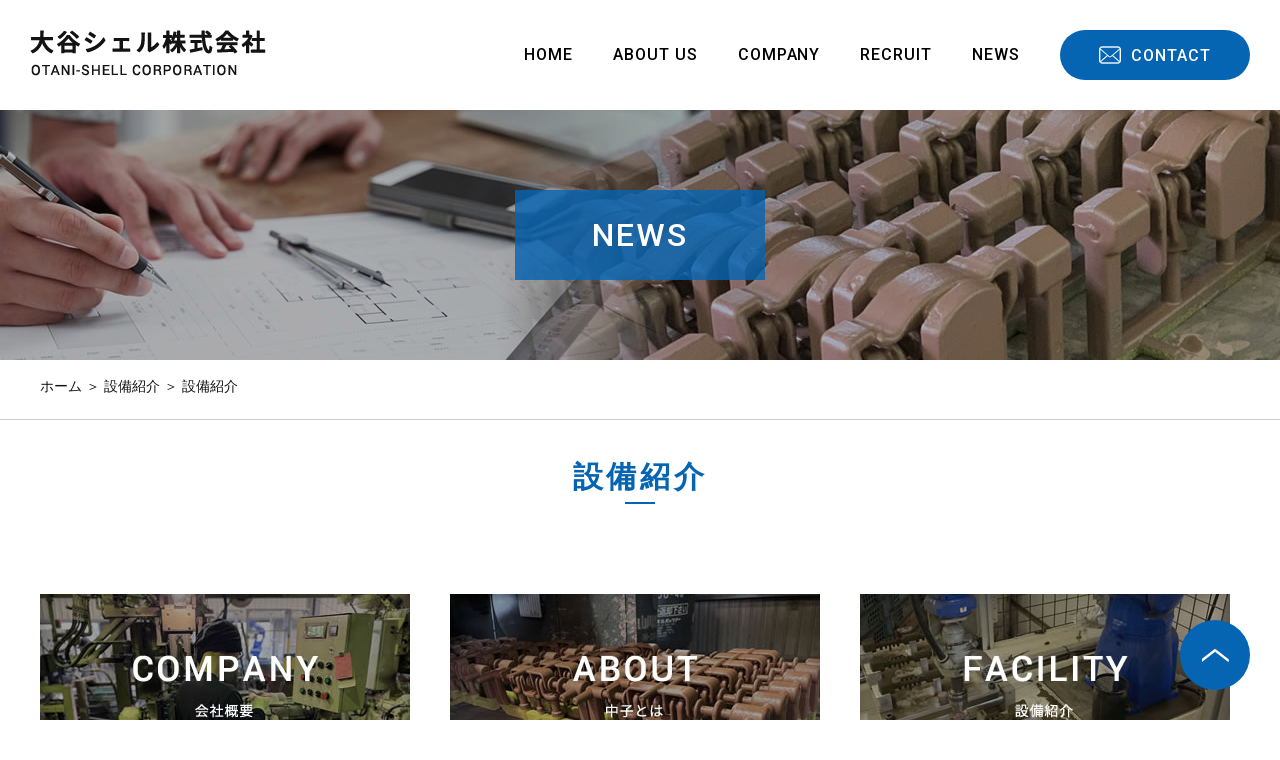

--- FILE ---
content_type: text/html; charset=UTF-8
request_url: https://www.otani-shell.co.jp/facility_post/%E8%A8%AD%E5%82%99%E7%B4%B9%E4%BB%8B-2/
body_size: 4524
content:
<!DOCTYPE html>
<html lang="ja">

<head>
    <meta charset="utf-8">
    <meta name="format-detection" content="telephone=no">
    <title>設備紹介 | 油圧バルブ・複雑形状のシェル中子なら大谷シェル株式会社</title>
    <meta name="keywords" content="油圧バルブ,中子,複雑形状,シェルモールド,鋳造用">
    <meta name="viewport" content="width=device-width">
    
<!-- All in One SEO Pack 3.2.5 によって Michael Torbert の Semper Fi Web Designob_start_detected [-1,-1] -->
<script type="application/ld+json" class="aioseop-schema">{}</script>
<link rel="canonical" href="https://www.otani-shell.co.jp/facility_post/設備紹介-2/" />
<!-- All in One SEO Pack -->
<link rel='dns-prefetch' href='//www.google.com' />
<link rel='dns-prefetch' href='//s.w.org' />
		<script type="text/javascript">
			window._wpemojiSettings = {"baseUrl":"https:\/\/s.w.org\/images\/core\/emoji\/13.0.0\/72x72\/","ext":".png","svgUrl":"https:\/\/s.w.org\/images\/core\/emoji\/13.0.0\/svg\/","svgExt":".svg","source":{"concatemoji":"https:\/\/www.otani-shell.co.jp\/we\/wp-includes\/js\/wp-emoji-release.min.js?ver=5.5.17"}};
			!function(e,a,t){var n,r,o,i=a.createElement("canvas"),p=i.getContext&&i.getContext("2d");function s(e,t){var a=String.fromCharCode;p.clearRect(0,0,i.width,i.height),p.fillText(a.apply(this,e),0,0);e=i.toDataURL();return p.clearRect(0,0,i.width,i.height),p.fillText(a.apply(this,t),0,0),e===i.toDataURL()}function c(e){var t=a.createElement("script");t.src=e,t.defer=t.type="text/javascript",a.getElementsByTagName("head")[0].appendChild(t)}for(o=Array("flag","emoji"),t.supports={everything:!0,everythingExceptFlag:!0},r=0;r<o.length;r++)t.supports[o[r]]=function(e){if(!p||!p.fillText)return!1;switch(p.textBaseline="top",p.font="600 32px Arial",e){case"flag":return s([127987,65039,8205,9895,65039],[127987,65039,8203,9895,65039])?!1:!s([55356,56826,55356,56819],[55356,56826,8203,55356,56819])&&!s([55356,57332,56128,56423,56128,56418,56128,56421,56128,56430,56128,56423,56128,56447],[55356,57332,8203,56128,56423,8203,56128,56418,8203,56128,56421,8203,56128,56430,8203,56128,56423,8203,56128,56447]);case"emoji":return!s([55357,56424,8205,55356,57212],[55357,56424,8203,55356,57212])}return!1}(o[r]),t.supports.everything=t.supports.everything&&t.supports[o[r]],"flag"!==o[r]&&(t.supports.everythingExceptFlag=t.supports.everythingExceptFlag&&t.supports[o[r]]);t.supports.everythingExceptFlag=t.supports.everythingExceptFlag&&!t.supports.flag,t.DOMReady=!1,t.readyCallback=function(){t.DOMReady=!0},t.supports.everything||(n=function(){t.readyCallback()},a.addEventListener?(a.addEventListener("DOMContentLoaded",n,!1),e.addEventListener("load",n,!1)):(e.attachEvent("onload",n),a.attachEvent("onreadystatechange",function(){"complete"===a.readyState&&t.readyCallback()})),(n=t.source||{}).concatemoji?c(n.concatemoji):n.wpemoji&&n.twemoji&&(c(n.twemoji),c(n.wpemoji)))}(window,document,window._wpemojiSettings);
		</script>
		<style type="text/css">
img.wp-smiley,
img.emoji {
	display: inline !important;
	border: none !important;
	box-shadow: none !important;
	height: 1em !important;
	width: 1em !important;
	margin: 0 .07em !important;
	vertical-align: -0.1em !important;
	background: none !important;
	padding: 0 !important;
}
</style>
	<link rel='stylesheet' id='contact-form-7-css'  href='https://www.otani-shell.co.jp/we/wp-content/plugins/contact-form-7/includes/css/styles.css?ver=4.9.1' type='text/css' media='all' />
      <script>
      if (document.location.protocol != "https:") {
          document.location = document.URL.replace(/^http:/i, "https:");
      }
      </script>
      <script type='text/javascript' src='//ajax.googleapis.com/ajax/libs/jquery/3.3.1/jquery.min.js?ver=3.3.1' id='jquery-js'></script>
<link rel="https://api.w.org/" href="https://www.otani-shell.co.jp/wp-json/" /><link rel="EditURI" type="application/rsd+xml" title="RSD" href="https://www.otani-shell.co.jp/we/xmlrpc.php?rsd" />
<link rel="wlwmanifest" type="application/wlwmanifest+xml" href="https://www.otani-shell.co.jp/we/wp-includes/wlwmanifest.xml" /> 
<link rel='next' title='設備紹介' href='https://www.otani-shell.co.jp/facility_post/%e8%a8%ad%e5%82%99%e7%b4%b9%e4%bb%8b-3/' />
<link rel='shortlink' href='https://www.otani-shell.co.jp/?p=60' />
<link rel="alternate" type="application/json+oembed" href="https://www.otani-shell.co.jp/wp-json/oembed/1.0/embed?url=https%3A%2F%2Fwww.otani-shell.co.jp%2Ffacility_post%2F%25e8%25a8%25ad%25e5%2582%2599%25e7%25b4%25b9%25e4%25bb%258b-2%2F" />
<link rel="alternate" type="text/xml+oembed" href="https://www.otani-shell.co.jp/wp-json/oembed/1.0/embed?url=https%3A%2F%2Fwww.otani-shell.co.jp%2Ffacility_post%2F%25e8%25a8%25ad%25e5%2582%2599%25e7%25b4%25b9%25e4%25bb%258b-2%2F&#038;format=xml" />

		<!-- GA Google Analytics @ https://m0n.co/ga -->
		<script async src="https://www.googletagmanager.com/gtag/js?id=G-6XZ9EHHS62"></script>
		<script>
			window.dataLayer = window.dataLayer || [];
			function gtag(){dataLayer.push(arguments);}
			gtag('js', new Date());
			gtag('config', 'G-6XZ9EHHS62');
		</script>

	<style type="text/css">.recentcomments a{display:inline !important;padding:0 !important;margin:0 !important;}</style><style type="text/css">.broken_link, a.broken_link {
	text-decoration: line-through;
}</style>    <!-- ヘッダーphpを表示するのに必要なタグ -->
    <!--[if lt IE 9]>
		<script src="https://cdnjs.cloudflare.com/ajax/libs/html5shiv/3.7.3/html5shiv.min.js"></script>
		<![endif]-->
    <link rel="icon" href="https://www.otani-shell.co.jp/we/wp-content/themes/otani-shell/images/favicon.ico">
    <link rel="stylesheet" href="https://www.otani-shell.co.jp/we/wp-content/themes/otani-shell/style.css">
</head>


<body>

    <div id="toggle">
        <div>
            <span></span>
            <span></span>
            <span></span>
        </div>
    </div>
    <!--#toggle END-->

    <div id="wrapper">
        <!-- wrapper -->

        <header class="header">
            <div class="header__box">
                <div class="header-logo">
                    <a href="https://www.otani-shell.co.jp"><img class="img_opacity" src="https://www.otani-shell.co.jp/we/wp-content/themes/otani-shell/images/header-logo.png" alt="大谷シェル株式会社" loading="lazy" width="236" height="46"></a>
                </div>
                <div class="header--right">
                    <nav id="g_navi" aria-label="サイト内メニュー">
                        <div class="menu-pcnavi-container"><ul id="menu-pcnavi" class="menu"><li id="menu-item-33" class="menu-item menu-item-type-post_type menu-item-object-page menu-item-home menu-item-33"><a href="https://www.otani-shell.co.jp/">HOME</a></li>
<li id="menu-item-34" class="menu-item menu-item-type-post_type menu-item-object-page menu-item-has-children menu-item-34"><a href="https://www.otani-shell.co.jp/about/">ABOUT US</a>
<ul class="sub-menu">
	<li id="menu-item-35" class="menu-item menu-item-type-post_type menu-item-object-page menu-item-35"><a href="https://www.otani-shell.co.jp/about/greeting/">代表挨拶</a></li>
	<li id="menu-item-36" class="menu-item menu-item-type-post_type menu-item-object-page menu-item-36"><a href="https://www.otani-shell.co.jp/about/strength/">大谷シェルの強み</a></li>
	<li id="menu-item-37" class="menu-item menu-item-type-post_type menu-item-object-page menu-item-37"><a href="https://www.otani-shell.co.jp/about/nakago/">中子とは</a></li>
	<li id="menu-item-38" class="menu-item menu-item-type-post_type menu-item-object-page menu-item-38"><a href="https://www.otani-shell.co.jp/about/question/">よくあるご質問</a></li>
	<li id="menu-item-39" class="menu-item menu-item-type-post_type menu-item-object-page menu-item-39"><a href="https://www.otani-shell.co.jp/about/facility/">主要設備</a></li>
</ul>
</li>
<li id="menu-item-83" class="menu-item menu-item-type-post_type menu-item-object-page menu-item-83"><a href="https://www.otani-shell.co.jp/company/">COMPANY</a></li>
<li id="menu-item-233" class="menu-item menu-item-type-custom menu-item-object-custom menu-item-233"><a href="https://en-gage.net/otani-shell_saiyo/">RECRUIT</a></li>
<li id="menu-item-42" class="menu-item menu-item-type-post_type menu-item-object-page menu-item-42"><a href="https://www.otani-shell.co.jp/blog/">NEWS</a></li>
</ul></div>                    </nav>
                    <div class="header--contact">
                        <a href="https://www.otani-shell.co.jp/contact/" class="btn contact-btn"><span>CONTACT</span></a>
                    </div>
                </div>
            </div>
            <div class="mv mv01">
                                
                <p class="mv__title">NEWS</p>

                            </div>
        </header>

<main id="page_main">
    <div class="breadcrumb_area"><div class="breadcrumb"><p class="topicpath"><a href="https://www.otani-shell.co.jp/">ホーム</a> ＞ 設備紹介 ＞ 設備紹介</p></div></div>
	
		<section class="single_box common-width02">

            <h1 class="page-subhead mb50">設備紹介</h1>

                
                                


                                                        
                    
                    <ul class="page-banner">
    <li>
        <a href="https://www.otani-shell.co.jp/company/"><img class="img_opacity" src="https://www.otani-shell.co.jp/we/wp-content/themes/otani-shell/images/question-banner.jpg" alt="会社概要" loading="lazy" width="370" height="185"></a>
    </li>
    <li>
        <a href="https://www.otani-shell.co.jp/about/nakago/"><img class="img_opacity" src="https://www.otani-shell.co.jp/we/wp-content/themes/otani-shell/images/about-banner.jpg" alt="中子とは" loading="lazy" width="370" height="185"></a>
    </li>
    <li>
        <a href="https://www.otani-shell.co.jp/about/facility/"><img class="img_opacity" src="https://www.otani-shell.co.jp/we/wp-content/themes/otani-shell/images/facility-banner.jpg" alt="設備紹介" loading="lazy" width="370" height="185"></a>
    </li>
</ul>

        </section> <!-- single_box ここまで -->
</main>

<footer class="footer">
    <div class="pageTop">
        <a href="#">
            <img src="https://www.otani-shell.co.jp/we/wp-content/themes/otani-shell/images/pageTop.png" alt="ページトップ" loading="lazy"
                width="27" height="13">
        </a>
    </div>
    <div class="footer__box common-width">
        <div class="footer__box--textArea">
            <div class="footer__box__left">
                <div class="footer--logo">
                    <a href="https://www.otani-shell.co.jp">大谷シェル株式会社</a>
                </div>
                <div class="instagram">
                    <a href="https://www.instagram.com/o_tanishell/" target="_blank"><img class="img_opacity"
                            src="https://www.otani-shell.co.jp/we/wp-content/themes/otani-shell/images/instagram_icon.svg" alt="Instagram"
                            loading="lazy" width="24" height="24"></a>
                </div>
            </div>
            <address class="footer--address">〒633-0107 奈良県桜井市大字中谷524番地</address>
            <p class="footer--tel"><span>TEL.</span> <a href="tel:0744-48-8686">0744-48-8686</a></p>
            <p class="siteMap"><a href="https://www.otani-shell.co.jp">ホーム</a>｜ <a
                    href="https://www.otani-shell.co.jp/about/greeting/">代表挨拶</a>｜ <a
                    href="https://www.otani-shell.co.jp/about/strength/">大谷シェルの強み</a>｜ <a
                    href="https://www.otani-shell.co.jp/about/nakago/">中子とは</a><br>
                <a href="https://www.otani-shell.co.jp/about/question/">よくあるご質問</a>｜ <a
                    href="https://www.otani-shell.co.jp/about/facility/">主要設備</a>｜ <a
                    href="https://www.otani-shell.co.jp/company/">会社情報</a>｜ <a
                    href="https://en-gage.net/otani-shell_saiyo/" target="blank">求人募集</a>｜ <a
                    href="https://www.otani-shell.co.jp/blog/">お知らせ</a>｜ <a
                    href="https://www.otani-shell.co.jp/contact/">お問い合わせ</a></p>
            <p class="copyright"><small>&copy; Otani-shell Inc. All Rights Reserved.</small></p>
        </div>
        <div class="footer__box__gmap">
            <div class="gmap">
                <iframe
                    src="https://www.google.com/maps/embed?pb=!1m14!1m8!1m3!1d13143.682840226036!2d135.9155438!3d34.5555629!3m2!1i1024!2i768!4f13.1!3m3!1m2!1s0x60014ab2367fc859%3A0xc2c6312f68c93927!2z5aSn6LC344K344Kn44Or5qCq5byP5Lya56S-!5e0!3m2!1sja!2sjp!4v1677304387615!5m2!1sja!2sjp"
                    width="700" height="310" style="border:0;" allowfullscreen="" loading="lazy"
                    referrerpolicy="no-referrer-when-downgrade"></iframe>
            </div>
        </div>
    </div>
</footer>

</div>
<!-- /wrapperここまで -->

<nav id="sp_navi">
    <div class="menu-spnavi-container"><ul id="menu-spnavi" class="menu"><li id="menu-item-44" class="menu-item menu-item-type-post_type menu-item-object-page menu-item-home menu-item-44"><a href="https://www.otani-shell.co.jp/">HOME</a></li>
<li id="menu-item-55" class="menu-item menu-item-type-custom menu-item-object-custom menu-item-has-children menu-item-55"><a>ABOUT US</a>
<ul class="sub-menu">
	<li id="menu-item-46" class="menu-item menu-item-type-post_type menu-item-object-page menu-item-46"><a href="https://www.otani-shell.co.jp/about/greeting/">代表挨拶</a></li>
	<li id="menu-item-47" class="menu-item menu-item-type-post_type menu-item-object-page menu-item-47"><a href="https://www.otani-shell.co.jp/about/strength/">大谷シェルの強み</a></li>
	<li id="menu-item-48" class="menu-item menu-item-type-post_type menu-item-object-page menu-item-48"><a href="https://www.otani-shell.co.jp/about/nakago/">中子とは</a></li>
	<li id="menu-item-49" class="menu-item menu-item-type-post_type menu-item-object-page menu-item-49"><a href="https://www.otani-shell.co.jp/about/question/">よくあるご質問</a></li>
	<li id="menu-item-50" class="menu-item menu-item-type-post_type menu-item-object-page menu-item-50"><a href="https://www.otani-shell.co.jp/about/facility/">主要設備</a></li>
</ul>
</li>
<li id="menu-item-82" class="menu-item menu-item-type-post_type menu-item-object-page menu-item-82"><a href="https://www.otani-shell.co.jp/company/">COMPANY</a></li>
<li id="menu-item-234" class="menu-item menu-item-type-custom menu-item-object-custom menu-item-234"><a href="https://en-gage.net/otani-shell_saiyo/">RECRUIT</a></li>
<li id="menu-item-53" class="menu-item menu-item-type-post_type menu-item-object-page menu-item-53"><a href="https://www.otani-shell.co.jp/blog/">NEWS</a></li>
<li id="menu-item-54" class="menu-item menu-item-type-post_type menu-item-object-page menu-item-54"><a href="https://www.otani-shell.co.jp/contact/">CONTACT</a></li>
</ul></div></nav>

<script type='text/javascript' id='contact-form-7-js-extra'>
/* <![CDATA[ */
var wpcf7 = {"apiSettings":{"root":"https:\/\/www.otani-shell.co.jp\/wp-json\/contact-form-7\/v1","namespace":"contact-form-7\/v1"},"recaptcha":{"messages":{"empty":"\u3042\u306a\u305f\u304c\u30ed\u30dc\u30c3\u30c8\u3067\u306f\u306a\u3044\u3053\u3068\u3092\u8a3c\u660e\u3057\u3066\u304f\u3060\u3055\u3044\u3002"}}};
/* ]]> */
</script>
<script type='text/javascript' src='https://www.otani-shell.co.jp/we/wp-content/plugins/contact-form-7/includes/js/scripts.js?ver=4.9.1' id='contact-form-7-js'></script>
<script type='text/javascript' id='google-invisible-recaptcha-js-before'>
var renderInvisibleReCaptcha = function() {

    for (var i = 0; i < document.forms.length; ++i) {
        var form = document.forms[i];
        var holder = form.querySelector('.inv-recaptcha-holder');

        if (null === holder) continue;
		holder.innerHTML = '';

         (function(frm){
			var cf7SubmitElm = frm.querySelector('.wpcf7-submit');
            var holderId = grecaptcha.render(holder,{
                'sitekey': '6Lfwho8pAAAAAAfFQmul8HXla0dHaSWRN9PfeJqn', 'size': 'invisible', 'badge' : 'bottomright',
                'callback' : function (recaptchaToken) {
					if((null !== cf7SubmitElm) && (typeof jQuery != 'undefined')){jQuery(frm).submit();grecaptcha.reset(holderId);return;}
					 HTMLFormElement.prototype.submit.call(frm);
                },
                'expired-callback' : function(){grecaptcha.reset(holderId);}
            });

			if(null !== cf7SubmitElm && (typeof jQuery != 'undefined') ){
				jQuery(cf7SubmitElm).off('click').on('click', function(clickEvt){
					clickEvt.preventDefault();
					grecaptcha.execute(holderId);
				});
			}
			else
			{
				frm.onsubmit = function (evt){evt.preventDefault();grecaptcha.execute(holderId);};
			}


        })(form);
    }
};
</script>
<script type='text/javascript' async defer src='https://www.google.com/recaptcha/api.js?onload=renderInvisibleReCaptcha&#038;render=explicit' id='google-invisible-recaptcha-js'></script>
<script type='text/javascript' src='https://www.otani-shell.co.jp/we/wp-includes/js/wp-embed.min.js?ver=5.5.17' id='wp-embed-js'></script>

<script src="https://www.otani-shell.co.jp/we/wp-content/themes/otani-shell/js/common.min.js"></script>

</body>

</html>

--- FILE ---
content_type: text/css
request_url: https://www.otani-shell.co.jp/we/wp-content/themes/otani-shell/style.css
body_size: 9482
content:
@charset "UTF-8";
/*!
Theme Name:otani-shell
Description:油圧バルブ・複雑形状のシェル中子なら大谷シェル株式会社
Theme URI:https://www.otani-shell.co.jp
License:otani-shell
License URI:https://www.otani-shell.co.jp
*/
@import url("https://fonts.googleapis.com/css2?family=Noto+Sans+JP:wght@400;500;700&display=swap");
@import url("https://fonts.googleapis.com/css2?family=Roboto:wght@500&display=swap");
/****************************************

リセットCSSここから

*****************************************/
* {
  box-sizing: border-box;
}

html {
  font-size: 62.5%;
  /*1em=10px */
  overflow-y: scroll;
  /* 1 */
  -webkit-text-size-adjust: 100%;
  /* 2 */
  margin: 0;
  padding: 0;
  border: 0;
  outline: 0;
  vertical-align: baseline;
  background: transparent;
}

body,
div,
span,
object,
iframe,
h1,
h2,
h3,
h4,
h5,
h6,
p,
blockquote,
pre,
abbr,
address,
cite,
code,
del,
dfn,
em,
img,
ins,
kbd,
q,
samp,
small,
strong,
sub,
sup,
var,
b,
i,
dl,
dt,
dd,
ol,
ul,
li,
fieldset,
form,
label,
legend,
table,
caption,
tbody,
tfoot,
thead,
tr,
th,
td,
article,
aside,
canvas,
details,
figcaption,
figure,
footer,
header,
hgroup,
menu,
nav,
section,
summary,
time,
mark,
audio,
video {
  margin: 0;
  padding: 0;
  border: 0;
  outline: 0;
  font-size: 100%;
  vertical-align: baseline;
  background: transparent;
}

h1,
h2,
h3,
h4,
h5,
h6 {
  font-weight: normal;
}

article,
aside,
details,
figcaption,
figure,
footer,
header,
hgroup,
menu,
nav,
section,
main {
  display: block;
}

ul,
ol {
  list-style: none;
}

blockquote,
q {
  quotes: none;
}

blockquote:before,
blockquote:after {
  content: "";
  content: none;
}

q:before,
q:after {
  content: "";
  content: none;
}

a {
  margin: 0;
  padding: 0;
  font-size: 100%;
  vertical-align: baseline;
  background: transparent;
}

/* change colours to suit your needs */
ins {
  background-color: #ff9;
  color: #000;
  text-decoration: none;
}

/* change colours to suit your needs */
mark {
  background-color: #ff9;
  color: #000;
  font-style: italic;
  font-weight: bold;
}

del {
  text-decoration: line-through;
}

abbr[title],
dfn[title] {
  border-bottom: 1px dotted;
  cursor: help;
}

table {
  border-collapse: collapse;
  border-spacing: 0;
}

img {
  vertical-align: top;
}

/* change border colour to suit your needs */
hr {
  display: block;
  height: 1px;
  border: 0;
  border-top: 1px solid #cccccc;
  margin: 1em 0;
  padding: 0;
}

input,
select {
  vertical-align: middle;
}

/****************************************

メディアクエリ/レスポンシブ用mixin

*****************************************/
/****************************************

          フォントサイズ

*****************************************/
/****************************************

          フォント種類

*****************************************/
/****************************************

          カラー種類

*****************************************/
/****************************************

body設定(主に書式)

*****************************************/
body {
  min-width: 1200px;
  font-family: "NotoSansJP", "メイリオ", "Meiryo", "游ゴシック Medium", "Yu Gothic", "游ゴシック体", "ヒラギノ角ゴ Pro W3", "Hiragino Kaku Gothic Pro", sans-serif;
  line-height: 1.8;
}

@media screen and (max-width: 767px) {
  body {
    min-width: initial;
  }
}
/****************************************

ページ共通

*****************************************/
@media print, screen and (min-width: 768px) {
  .txt700 {
    width: 700px;
  }
}
#wrapper {
  width: 100%;
  min-height: 100%;
  margin: 0 auto;
  float: none;
  overflow: hidden;
}

.object-fit-img {
  position: absolute;
  left: 0;
  top: 0;
  width: 100%;
  height: 100%;
  -o-object-fit: cover;
  object-fit: cover;
  font-family: "object-fit: cover;";
}

/****************************************

フォント指定

*****************************************/
li,
tt,
tr,
dt,
dd,
p {
  font-size: 1.6rem;
}

@media screen and (max-width: 767px) {
  li,
  tt,
  tr,
  dt,
  dd,
  p {
    font-size: 1.4rem;
  }
  h1 {
    font-size: 2.2rem;
  }
  h2 {
    font-size: 1.8rem;
  }
  h3 {
    font-size: 1.7rem;
  }
}
/****************************************

リンク指定&オンマウス時のアクション

*****************************************/
a:link,
a:visited {
  text-decoration: underline;
  transition: 0.3s linear;
}

a:hover,
a:active {
  text-decoration: none;
  transition: 0.3s linear;
}

a img.img_opacity {
  transition: 0.3s linear;
}

a:hover img.img_opacity {
  opacity: 0.7;
  transition: 0.3s linear;
}

/****************************************

pcヘッダー

*****************************************/
@media print, screen and (min-width: 768px) {
  #sp_navi,
  #toggle {
    display: none;
  }
  .header__box {
    display: flex;
    justify-content: space-between;
    padding: 30px;
    background: #fff;
  }
  .header-logo {
    width: 236px;
  }
  .header--right {
    display: flex;
    align-items: center;
  }
  .header--contact {
    width: 190px;
    height: 50px;
  }
}
/****************************************

spヘッダー

*****************************************/
@media screen and (max-width: 767px) {
  img {
    width: 100%;
    height: auto;
  }
  .header__box {
    padding: 15px 10px;
  }
  .header-logo {
    width: 180px;
  }
  .header--right {
    display: none;
  }
  #toggle {
    position: fixed;
    /*bodyに対しての絶対位置指定です*/
    right: 15px;
    top: 15px;
    width: 40px;
    height: 37px;
    padding: 7px 5px;
    background: #0565B3;
    cursor: pointer;
    z-index: 9999;
  }
  #toggle div {
    position: relative;
  }
  #toggle span {
    display: block;
    position: absolute;
    /*#navToggle div に対して*/
    width: 100%;
    height: 3px;
    background: #FFF;
    transition: 0.35s ease-in-out;
  }
  #toggle span:nth-child(1) {
    top: 0;
  }
  #toggle span:nth-child(2) {
    top: 10px;
  }
  #toggle span:nth-child(3) {
    top: 20px;
  }
  /*spanの絶対位置指定の親にします*/
  .open_navi #toggle {
    position: fixed;
  }
  .open_navi #toggle span {
    background: #FFF;
  }
  .open_navi #toggle span:nth-of-type(1) {
    transform: translateY(11px) rotate(-315deg);
  }
  .open_navi #toggle span:nth-of-type(2) {
    opacity: 0;
  }
  .open_navi #toggle span:nth-of-type(3) {
    transform: translateY(-11px) rotate(315deg);
  }
  #sp_navi {
    position: fixed;
    top: 0;
    left: 0;
    bottom: 0;
    width: 100vw;
    overflow-y: scroll;
    text-align: left;
    background: rgba(39, 125, 212, 0.8);
    z-index: 999;
    transform: translateY(-100%);
    transition: 0.7s ease-in-out;
  }
  .open_navi #sp_navi {
    transform: translateY(0);
    transition: 0.7s ease-in-out;
  }
  .open_navi #wrapper {
    transform-origin: left center;
    filter: blur(3px);
    transition: 0.7s ease-in-out;
  }
  #sp_navi .menu {
    padding-top: 80px;
    text-align: center;
  }
  #sp_navi .menu .menu-item {
    width: 100%;
    text-align: center;
    border: 1px solid rgba(255, 255, 255, 0.5);
    cursor: pointer;
    color: #FFF;
    margin: 0 auto;
    font-size: 1.4rem;
    box-sizing: border-box;
  }
  #sp_navi .menu-item a,
  #sp_navi .menu-item span {
    display: block;
    padding: 15px 0 14px;
  }
  #sp_navi .menu-item a:link,
  #sp_navi .menu-item a:visited,
  #sp_navi .menu-item a:hover,
  #sp_navi .menu-item a:active {
    color: #FFF;
    text-decoration: none;
  }
  #sp_navi .sub-menu {
    width: 100%;
    text-align: center;
    display: none;
  }
  #sp_navi .sub-menu li {
    width: 100%;
    text-align: center;
    border-top: 1px solid rgba(255, 255, 255, 0.5);
  }
  #sp_navi .sub-menu li a {
    display: block;
    padding: 11px 0 10px;
    color: #ccc;
    background: rgba(50, 173, 155, 0.6);
  }
  #sp_navi .sub-menu li a:link,
  #sp_navi .sub-menu li a:visited,
  #sp_navi .sub-menu li a:hover,
  #sp_navi .sub-menu li a:active {
    color: #FFF;
    text-decoration: none;
  }
  #sp_navi .sub-menu li a:hover {
    color: #ccc;
    background: none;
  }
  #sp_navi .menu-item-has-children {
    position: relative;
  }
  #sp_navi .menu-item-has-children::before {
    content: "";
    width: 14px;
    height: 14px;
    border: 0px;
    border-top: 1px solid rgba(255, 255, 255, 0.8);
    border-right: 1px solid rgba(255, 255, 255, 0.8);
    transform: rotate(135deg);
    transition: 0.2s ease-in-out;
    position: absolute;
    top: 14px;
    right: 20px;
  }
  #sp_navi .menu-item-has-children.menu_open::before {
    transform: rotate(-45deg);
    transition: 0.2s ease-in-out;
    top: 22px;
  }
}
/****************************************

pc用 横ナビ

*****************************************/
#g_navi .menu {
  *zoom: 1;
  display: flex;
  list-style-type: none;
}

#g_navi .menu > li {
  position: relative;
  text-align: center;
  font-family: "Roboto", sans-serif;
  margin-right: 40px;
}

#g_navi .menu > li > a {
  display: flex;
  flex-direction: column;
  justify-content: center;
  align-items: center;
  height: 100%;
  margin: 0;
  color: #000;
  font-weight: 500;
  font-size: 1.6rem;
  letter-spacing: 0.06em;
  text-decoration: none;
  transition: 0.3s;
}
#g_navi .menu > li > a:hover {
  opacity: 0.7;
  transition: 0.3s linear;
}

#g_navi .menu > li > a img {
  margin-bottom: 5px;
}

#g_navi .menu li ul {
  display: block;
  position: absolute;
  top: 100%;
  left: 50%;
  transform: translateX(-50%);
  z-index: 9999;
  list-style: none;
  margin: 0;
  visibility: hidden;
  opacity: 0;
  transition: 0.3s linear;
}

#g_navi .menu li ul li {
  width: 100%;
}

#g_navi .menu li ul li a {
  display: block;
  width: 170px;
  padding: 12px 5px;
  background: #277DD4;
  border-top: 1px solid rgba(255, 255, 255, 0.5);
  font-size: 1.4rem;
  line-height: 1.5;
  text-align: center;
  text-decoration: none;
  visibility: hidden;
  transition: 0.3s linear;
}

#g_navi .menu li ul li a:link,
#g_navi .menu li ul li a:visited {
  color: #FFF;
}

#g_navi .menu li ul li a:hover,
#g_navi .menu li ul li a:active {
  background: rgba(38, 125, 210, 0.6);
  color: #FFF;
  transition: 0.3s linear;
}

#g_navi .menu li:hover ul {
  visibility: visible;
  opacity: 0.95;
}

#g_navi .menu li:hover ul li a {
  visibility: visible;
  opacity: 1;
}

@media screen and (max-width: 767px) {
  #g_navi {
    display: none;
  }
}
/****************************************

メインビジュアル

*****************************************/
@media screen and (min-width: 768px) {
  .hero {
    position: relative;
    max-width: 1920px !important;
    width: 100%;
    height: 0;
    padding-top: 37.5%;
    background: url(images/hero.jpg) no-repeat center top;
    background-size: contain;
  }
  .hero__catch {
    position: absolute;
    font-size: 7rem;
    line-height: 1.5;
    letter-spacing: 0.1em;
    color: #fff;
    top: 0;
    font-weight: bold;
    top: 50%;
    left: 1.5625%;
    transform: translateY(-50%);
  }
  .hero__catch span.small {
    font-size: 6rem;
  }
  .hero__catch span.en {
    display: block;
    font-size: 3rem;
  }
}
@media screen and (max-width: 767px) {
  .hero {
    position: relative;
    width: 100%;
    height: 0;
    padding-top: 52.5%;
    background: url(images/hero.jpg) no-repeat center top;
    background-size: cover;
  }
  .hero__catch {
    position: absolute;
    font-size: 3rem;
    line-height: 1.5;
    letter-spacing: 0.08em;
    color: #fff;
    top: 0;
    font-weight: bold;
    top: 50%;
    left: 1.5625%;
    transform: translateY(-50%);
  }
  .hero__catch span.small {
    font-size: 2rem;
  }
  .hero__catch span.en {
    display: block;
    font-size: 1rem;
    line-height: 1.5;
  }
}

@media screen and (max-width: 320px) {
  .hero__catch {
    font-size: 2.6rem;
  }
  .hero__catch span.small {
    font-size: 1.6rem;
  }
}
@media print, screen and (min-width: 768px) {
  .mv {
    position: relative;
    width: 100%;
    height: 250px;
  }
  .mv__title {
    display: flex;
    align-items: center;
    justify-content: center;
    position: absolute;
    content: "";
    background: rgba(5, 101, 179, 0.8);
    top: 50%;
    left: 50%;
    width: 250px;
    height: 90px;
    color: #fff;
    font-weight: 500;
    font-size: 3.2rem;
    letter-spacing: 0.06em;
    font-family: "Roboto", sans-serif;
    transform: translate(-50%, -50%);
    -moz-transform: translate(-50%, -50%);
    -ms-transform: translate(-50%, -50%);
    -o-transform: translate(-50%, -50%);
  }
}
@media screen and (max-width: 767px) {
  .mv {
    position: relative;
    width: 100%;
    height: 35vw;
  }
  .mv__title {
    display: flex;
    align-items: center;
    justify-content: center;
    position: absolute;
    content: "";
    background: rgba(5, 101, 179, 0.8);
    top: 50%;
    left: 50%;
    width: 170px;
    height: 60px;
    color: #fff;
    font-weight: 500;
    font-size: 2.2rem;
    letter-spacing: 0.06em;
    font-family: "Roboto", sans-serif;
    transform: translate(-50%, -50%);
    -moz-transform: translate(-50%, -50%);
    -ms-transform: translate(-50%, -50%);
    -o-transform: translate(-50%, -50%);
  }
}
.mv01 {
  background: url(images/mv01.jpg) no-repeat center top;
}

/****************************************

content 共通設定

*****************************************/
main#top {
  width: 100%;
  padding-bottom: 100px;
}

main#page_main {
  padding-bottom: 100px;
}

.breadcrumb_area {
  padding: 14px 0 20px;
  margin-bottom: 30px;
  border-bottom: 1px solid #ccc;
}

.breadcrumb_area .breadcrumb p {
  font-size: 1.4rem;
  color: #131313;
}

.breadcrumb_area .breadcrumb p a {
  position: relative;
  display: inline-block;
  transition: 0.3s;
  text-decoration: none;
}

.breadcrumb_area .breadcrumb p a::after {
  position: absolute;
  bottom: -1px;
  left: 0;
  content: "";
  width: 0;
  height: 1px;
  background-color: #131313;
  transition: 0.3s;
}

.breadcrumb_area .breadcrumb p a:hover::after {
  width: 100%;
}

.breadcrumb_area .breadcrumb p a:link,
.breadcrumb_area .breadcrumb p a:visited,
.breadcrumb_area .breadcrumb p a:hover,
.breadcrumb_area .breadcrumb p a:active {
  color: #131313;
}

.breadcrumb {
  max-width: 1200px;
  width: calc(100% - 20px);
  margin: 0 auto;
}

@media screen and (max-width: 767px) {
  main#top_main {
    width: 100%;
  }
  main#page_main,
  main#single_main,
  main#news_main {
    width: 100%;
  }
  .breadcrumb_area {
    width: 100%;
    padding: 10px 0;
  }
  #contents {
    flex-direction: column;
    width: 100%;
    margin-bottom: 50px;
    padding: 0 10px;
  }
}
/****************************************

contentトップ用

*****************************************/
.top__box01 {
  padding: 0 0 100px;
}

@media screen and (max-width: 767px) {
  .top__box01 {
    padding: 0 0 80px;
  }
}

@media print, screen and (min-width: 768px) {
  .top__box01--textArea > p {
    text-align: center;
  }
}
.top__box01__btn {
  width: 250px;
  height: 70px;
  margin: 50px auto 0;
}

.top__box02 {
  position: relative;
  padding: 100px 0 0;
}
.top__box02::before {
  position: absolute;
  content: "";
  background: #F4F4F4;
  width: 100%;
  height: 430px;
  z-index: -1;
  top: 0;
}

@media screen and (max-width: 767px) {
  .top__box02 {
    padding: 80px 0;
  }
}

.top__box02--textArea {
  max-width: 620px;
  width: 44.2857142857%;
  padding-right: 8.5714285714%;
}

@media screen and (max-width: 767px) {
  .top__box02--textArea {
    width: 100%;
    padding: 0;
  }
}

.top__box02--btn {
  width: 156px;
  height: 50px;
  margin-top: 20px;
}

.top__box02--img {
  max-width: 780px;
  width: 55.7142857143%;
}
.top__box02--img img {
  width: 100%;
  height: auto;
}

@media screen and (max-width: 767px) {
  .top__box02--img {
    width: 100%;
    margin: 20px auto 0;
  }
}

.top__box03 {
  margin-top: 100px;
  padding-bottom: 100px;
  background: url(images/facility-bg.jpg) no-repeat center top;
  background-size: cover;
}

@media screen and (max-width: 767px) {
  .top__box03 {
    margin-top: 0;
    padding-bottom: 80px;
  }
}

.top__box03--list {
  display: flex;
  flex-wrap: wrap;
  justify-content: space-between;
  max-width: 1200px;
  width: calc(100% - 20px);
  margin: 0 auto;
}

@media screen and (max-width: 767px) {
  .top__box03--list {
    gap: 6px 0;
  }
}

.top__box03--list--item {
  position: relative;
  width: 280px;
  height: 370px;
}
.top__box03--list--item a {
  display: block;
  width: 100%;
  height: 100%;
}

@media screen and (max-width: 767px) {
  .top__box03--list--item {
    width: 49%;
    height: 0;
    padding-top: 75.6756756757%;
  }
}

.top__box03--btn {
  width: 250px;
  height: 70px;
  border-radius: 35px;
  margin: 50px auto 0;
}

.top__banner {
  display: flex;
  justify-content: space-between;
  padding: 100px 0 0;
}

@media screen and (max-width: 767px) {
  .top__banner {
    flex-direction: column;
    padding: 80px 0 0;
  }
}

.top__banner--item {
  position: relative;
  max-width: 670px;
  width: 47.85714%;
  height: 330px;
  overflow: hidden;
}
.top__banner--item span.title {
  position: relative;
  font-size: 3.5rem;
  font-family: "Roboto", sans-serif;
  letter-spacing: 0.08em;
  line-height: 1.2;
  padding-left: 50px;
}
.top__banner--item span.title::before {
  position: absolute;
  content: "";
  background: url(images/banner-arrow.png) no-repeat;
  width: 32px;
  height: 32px;
  top: 6px;
  left: 0;
}
.top__banner--item span.text {
  display: block;
  font-size: 1.4rem;
  letter-spacing: 0.06em;
  padding-left: 10px;
  margin-top: 10px;
}
.top__banner--item a {
  display: block;
  width: 100%;
  height: 100%;
  text-decoration: none;
  color: #fff;
}
.top__banner--item:hover::before {
  opacity: 0.9;
  transform: scale(1.2);
}
.top__banner--item:first-child::before {
  position: absolute;
  content: "";
  background: url(images/question-img.jpg) no-repeat center top;
  -ms-background-size: cover;
  background-size: cover;
  transition: all 0.5s ease-out;
  width: 100%;
  height: 100%;
  z-index: -1;
}
.top__banner--item:last-child::before {
  position: absolute;
  content: "";
  background: url(images/contact-img.jpg) no-repeat center top;
  -ms-background-size: cover;
  background-size: cover;
  transition: all 0.5s ease-out;
  width: 100%;
  height: 100%;
  z-index: -1;
}

@media screen and (max-width: 767px) {
  .top__banner--item {
    width: 100%;
    height: 49vw;
  }
  .top__banner--item:not(:first-child) {
    margin-top: 20px;
  }
  .top__banner--item span.title {
    position: relative;
    font-size: 3rem;
    font-family: "Roboto", sans-serif;
    letter-spacing: 0.08em;
    line-height: 1.2;
    padding-left: 30px;
  }
  .top__banner--item span.title::before {
    position: absolute;
    content: "";
    background: url(images/banner-arrow.png) no-repeat;
    background-size: contain;
    width: 22px;
    height: 22px;
    top: 50%;
    transform: translateY(-50%);
    left: 0;
  }
}

@media print, screen and (min-width: 768px) {
  .top__banner--itemBox {
    position: absolute;
    left: 40px;
    bottom: 90px;
  }
}
@media screen and (max-width: 767px) {
  .top__banner--itemBox {
    position: absolute;
    left: 20px;
    top: 50%;
    transform: translateY(-50%);
  }
}

/****************************************

news トップ用

*****************************************/
.top__news {
  padding: 100px 0 0;
  display: flex;
  justify-content: space-between;
}

@media screen and (max-width: 767px) {
  .top__news {
    flex-direction: column;
    padding: 80px 0 0;
  }
}

@media print, screen and (min-width: 768px) {
  .top__news--left {
    width: 12.5%;
    padding-right: 1.35714%;
  }
}
@media screen and (max-width: 767px) {
  .top__news--left {
    display: flex;
    align-items: center;
    margin-bottom: 50px;
  }
}

.top__news--btn {
  width: 156px;
  height: 50px;
  margin-top: 80px;
}

@media screen and (max-width: 767px) {
  .top__news--btn {
    margin-top: 0;
    margin-left: 50px;
  }
}

.article {
  display: flex;
  max-width: 1070px;
  width: 76.42857%;
}
.article--item {
  display: flex;
  flex-direction: column;
  margin-right: 40px;
  width: 30.8411214953%;
}
.article--item__top {
  position: relative;
  width: 100%;
  height: 0;
  padding-top: 66.66666%;
}
.article--item__bottom {
  display: flex;
  flex-direction: column;
  order: 2;
  margin-top: 20px;
}

@media screen and (max-width: 767px) {
  .article {
    flex-direction: column;
    width: 100%;
  }
  .article--item {
    width: 100%;
    max-width: 330px;
    margin: 0 auto 40px;
  }
  .article--item:last-child {
    margin: 0 auto;
  }
}

.article--date {
  color: #777;
  font-size: 1.4rem;
  letter-spacing: 0.06em;
  font-family: "Roboto", sans-serif;
}

.article--title {
  order: 2;
  font-size: 1.6rem;
}

@media print, screen and (min-width: 768px) {
  .contact__box__text {
    text-align: center;
  }
}
/****************************************

content下層用

*****************************************/
/* フレックス設定 */
.flex {
  display: flex;
  justify-content: space-between;
  flex-wrap: wrap;
}

.flex_r {
  display: flex;
  justify-content: space-between;
  flex-wrap: wrap;
  flex-direction: row-reverse;
}

@media screen and (max-width: 767px) {
  .flex,
  .flex_r {
    flex-direction: column;
  }
}

.greeting__box {
  max-width: 1200px;
  width: 100%;
  margin-inline: auto;
  margin-bottom: 100px;
  display: flex;
  flex-wrap: wrap;
  justify-content: space-between;
}

@media screen and (max-width: 767px) {
  .greeting__box {
    padding: 0 10px;
  }
}

.greeting__box02 {
  max-width: 1070px;
  width: 100%;
  margin: 80px auto 0;
}

.history__box {
  position: relative;
  display: flex;
  padding: 20px 0;
}
.history__box::before {
  content: "";
  position: absolute;
  left: 0;
  bottom: 0;
  width: 100%;
  height: 2px;
  background: #ccc;
}
.history__box::after {
  content: "";
  position: absolute;
  left: 0;
  bottom: 0;
  width: 120px;
  height: 2px;
  background: #0565B3;
}
.history__box dt {
  color: #131313;
  letter-spacing: 0.06em;
  font-weight: bold;
  width: 120px;
}
.history__box dd {
  color: #131313;
  letter-spacing: 0.06em;
  font-weight: normal;
  width: 950px;
}

@media screen and (max-width: 767px) {
  .history__box {
    justify-content: space-between;
  }
  .history__box::after {
    width: 20%;
  }
  .history__box dt {
    width: 20%;
  }
  .history__box dd {
    width: 75%;
  }
}

.question__box:not(:first-of-type) {
  margin-top: 40px;
}
.question__box dd {
  display: flex;
  align-items: center;
}
.question__box dd span {
  padding-right: 10px;
  font-size: 4rem;
  color: #ccc;
  font-family: "Roboto", sans-serif;
}

@media screen and (max-width: 767px) {
  .question__box dd {
    padding: 10px 0 0;
  }
  .question__box dd span {
    font-size: 3.6rem;
  }
}

.strength__box {
  background: url(images/strength-bg.jpg) repeat;
  padding: 80px 0;
}

.strength__btn {
  width: 250px;
  height: 70px;
  margin: 50px auto 0;
}

.strength__list {
  max-width: 1200px;
  width: calc(100% - 20px);
  margin: 0 auto;
  display: flex;
  flex-wrap: wrap;
  justify-content: space-between;
}
.strength__list--item {
  display: flex;
  flex-direction: column;
  align-items: center;
  justify-content: center;
  background: #fff;
  max-width: 370px;
  width: 100%;
  padding: 50px 0;
}
.strength__list--item .title {
  position: relative;
  color: #0565B3;
  letter-spacing: 0.06em;
  line-height: 1.2;
  font-size: 2.6rem;
  padding-bottom: 20px;
  padding-top: 70px;
  margin-bottom: 20px;
  text-align: center;
}
.strength__list--item .title::after {
  position: absolute;
  content: "";
  background: #0565B3;
  width: 30px;
  height: 1px;
  bottom: 0;
  left: 50%;
  transform: translateX(-50%);
}

@media screen and (max-width: 767px) {
  .strength__list {
    flex-direction: column;
  }
  .strength__list--item {
    max-width: 370px;
    width: 100%;
    margin: 0 auto 30px;
  }
  .strength__list--item:last-child {
    margin: 0 auto;
  }
}

.strength__list--item {
  position: relative;
}
.strength__list--item:first-child::before {
  position: absolute;
  content: "";
  background: url(images/hand-icon.png) no-repeat;
  width: 63px;
  height: 51px;
  top: 50px;
  left: 50%;
  transform: translateX(-50%);
}
.strength__list--item:nth-child(2)::before {
  position: absolute;
  content: "";
  background: url(images/gear-icon.png) no-repeat;
  width: 51px;
  height: 51px;
  top: 50px;
  left: 50%;
  transform: translateX(-50%);
}
.strength__list--item:nth-child(3)::before {
  position: absolute;
  content: "";
  background: url(images/time-icon.png) no-repeat;
  width: 60px;
  height: 51px;
  top: 50px;
  left: 50%;
  transform: translateX(-50%);
}

.strength__box02 {
  padding: 80px 0;
}
.strength__box02__inner:not(:first-of-type) {
  margin-top: 60px;
}

.page-banner {
  margin-top: 80px;
  display: flex;
  flex-wrap: wrap;
  justify-content: space-between;
}

@media screen and (max-width: 767px) {
  .page-banner {
    flex-direction: column;
  }
  .page-banner li {
    max-width: 370px;
    width: 100%;
    margin: 0 auto 20px;
  }
  .page-banner li:last-child {
    margin: 0 auto;
  }
}

@media print, screen and (min-width: 768px) {
  .about__box__text {
    text-align: center;
  }
}
.about__box02 {
  margin-top: 80px;
}
.about__box02--list {
  display: flex;
  flex-wrap: wrap;
  justify-content: space-between;
  margin-top: 60px;
}
.about__box02__btn {
  max-width: 250px;
  width: 100%;
  height: 70px;
  margin: 50px auto 0;
}

.about__box02__list {
  display: flex;
  justify-content: space-between;
  margin-top: 20px;
}

@media screen and (max-width: 767px) {
  .about__box02--list {
    gap: 6px 0;
  }
  .about__box02--list li {
    width: 49%;
  }
}

.facility__box {
  display: flex;
  flex-wrap: wrap;
  gap: 40px 0;
  justify-content: space-between;
}
.facility__box::before {
  display: block;
  content: "";
  width: 23.75%;
  order: 1;
}
.facility__box::after {
  display: block;
  content: "";
  width: 23.75%;
}
.facility__box--item {
  display: flex;
  flex-direction: column;
  max-width: 285px;
  width: 23.75%;
}
.facility__box--item--img {
  position: relative;
  width: 100%;
  height: 220px;
}
.facility__box--item--title {
  padding: 10px 0;
  order: 2;
  font-size: 1.6rem;
  line-height: 1.2;
  color: #131313;
  font-weight: bold;
  border-bottom: 1px solid #ccc;
}

.facility__flex {
  display: flex;
  flex-wrap: wrap;
  gap: 30px;
}
.facility__flex__item {
  display: flex;
  flex-direction: column-reverse;
  width: 380px;
}
.facility__flex__item__txt {
  margin-top: 20px;
}
.facility__flex__item__img {
  position: relative;
  width: 100%;
  height: 285px;
}

@media screen and (max-width: 767px) {
  .facility__flex {
    gap: 30px 0;
    justify-content: space-between;
  }
  .facility__flex__item {
    width: 49%;
  }
  .facility__flex__item__img {
    height: auto;
    aspect-ratio: 4/3;
  }
}

@media screen and (max-width: 767px) {
  .facility__box--item {
    width: 32.5%;
  }
  .facility__box--item--img {
    height: 0;
    padding-top: 77.1929824561%;
  }
}

@media screen and (max-width: 599px) {
  .facility__box--item {
    width: 49%;
  }
  .facility__box--item--img {
    height: 0;
    padding-top: 77.1929824561%;
  }
}

.overview__box {
  display: flex;
  justify-content: space-between;
  max-width: 1070px;
  width: 100%;
  margin: 0 auto;
}
.overview__box__inner {
  width: 100%;
}
.overview__box__inner--item {
  display: flex;
  position: relative;
  padding: 16px 0;
}
.overview__box__inner--item::before {
  content: "";
  position: absolute;
  left: 0;
  bottom: 0;
  width: 100%;
  height: 2px;
  background: #ccc;
}
.overview__box__inner--item::after {
  content: "";
  position: absolute;
  left: 0;
  bottom: 0;
  width: 120px;
  height: 2px;
  background: #0565B3;
}
.overview__box__inner--item dt {
  width: 120px;
}
.overview__box__inner--item dd {
  width: 450px;
}

@media screen and (max-width: 767px) {
  .overview__box {
    flex-direction: column;
  }
  .overview__box__inner {
    width: 100%;
  }
  .overview__box__inner--item {
    justify-content: space-between;
  }
  .overview__box__inner--item dt {
    width: 20%;
  }
  .overview__box__inner--item dd {
    width: 75%;
  }
  .overview__box__inner--item::before {
    width: 100%;
  }
  .overview__box__inner--item::after {
    width: 20%;
  }
}

.overview__box02 {
  margin-top: 80px;
}

.map {
  max-width: 720px;
  width: 100%;
  margin: 0 auto;
}

.blog__btn {
  width: 156px;
  height: 50px;
  margin-left: auto;
  margin-top: 30px;
}

.blog__box {
  display: flex;
  flex-wrap: wrap;
  flex-direction: row-reverse;
  justify-content: space-between;
}
.blog__box:not(:first-of-type) {
  margin-top: 60px;
}
.blog__box .date {
  color: #787878;
  letter-spacing: 0.06em;
  font-family: "Roboto", sans-serif;
  margin-bottom: 10px;
}
.blog__box .img450 {
  position: relative;
  width: 450px;
  height: 300px;
}

@media screen and (max-width: 767px) {
  .blog__box {
    flex-direction: column;
  }
  .blog__box .img450 {
    margin-top: 20px;
    max-width: 450px;
    width: 100%;
    height: 0;
    padding-top: 66.6666666667%;
  }
}

.privacyPolicy {
  background: #F4F4F4;
  padding: 40px;
  margin-top: 40px;
}
.privacyPolicy dt {
  text-align: center;
  color: #0565B3;
}
.privacyPolicy dd {
  text-align: center;
}

@media screen and (max-width: 767px) {
  .privacyPolicy {
    padding: 20px;
  }
  .privacyPolicy dd {
    text-align: left;
  }
}

.contact-tel {
  text-align: center;
  font-size: 3.6rem;
  letter-spacing: 0.06em;
  font-weight: bold;
  margin-top: 10px;
}
.contact-tel span {
  font-size: 2rem;
}

@media screen and (max-width: 767px) {
  .contact-tel {
    font-size: 3rem;
    letter-spacing: 0.04em;
  }
  .contact-tel span {
    font-size: 1.4rem;
  }
}

.contactForm {
  max-width: 1020px;
  width: 100%;
  margin: 60px auto 0;
}

/****************************************

single.php

*****************************************/
.single_box {
  width: 920px;
  margin-right: auto;
  margin-left: auto;
}

.single_box .single_tit {
  position: relative;
  margin-bottom: 40px;
  padding-bottom: 20px;
  color: #277DD4;
  font-size: 2.6rem;
  text-align: center;
}

.single_box .single_tit::before {
  position: absolute;
  content: "";
  bottom: 0;
  left: 50%;
  width: 40px;
  height: 2px;
  background: #277DD4;
  transform: translateX(-50%);
}

.single_box .date {
  margin-bottom: 20px;
  color: #999;
  font-family: "Josefin Sans", sans-serif;
  letter-spacing: 0.04em;
  font-size: 1.6rem;
  font-weight: bold;
}

.single_box img {
  max-width: 900px;
  width: auto;
  height: auto;
  margin: 10px 10px 10px 0;
}

.nav-below {
  display: flex;
  justify-content: center;
  width: 540px;
  margin: 70px auto 0;
  padding: 15px 10px;
  background: #277DD4;
}

.nav-below li {
  color: #FFF;
  font-size: 1.5rem;
  list-style: none;
  text-align: center;
  transition: 0.3s;
}

.nav-below li a:link,
.nav-below li a:visited {
  color: #FFF;
  text-decoration: none;
  transition: 0.3s;
}

.nav-below li a:hover,
.nav-below li a:active {
  color: rgba(255, 255, 255, 0.7);
  transition: 0.3s;
}

.pager {
  display: flex;
  flex-wrap: wrap;
  align-content: center;
  align-items: center;
  justify-content: center;
  width: 100%;
  text-align: center;
}

a.page-numbers {
  background: rgba(0, 0, 0, 0.02);
  border: solid 1px rgba(0, 0, 0, 0.1);
  border-radius: 5px;
  padding: 5px 12px;
  margin: 0 3px 5px;
  font-size: 1.4rem;
}

.pager .current {
  background: rgba(0, 0, 0, 0.02);
  border: solid 1px rgba(0, 0, 0, 0.1);
  border-radius: 5px;
  padding: 5px 12px;
  margin: 0 3px 5px;
  font-size: 1.6rem;
  background: black;
  border: solid 1px black;
  color: white;
}

@media screen and (max-width: 767px) {
  .single_box {
    width: 100%;
  }
  .single_box .single_tit {
    margin-bottom: 30px;
    padding-bottom: 15px;
    font-size: 2.2rem;
  }
  .single_box img {
    max-width: 100%;
    margin: 10px 0;
  }
  .nav-below {
    flex-wrap: wrap;
    width: auto;
    margin-top: 50px;
    padding-top: 12px;
    text-align: center;
  }
  .nav-below li {
    font-size: 1.4rem;
  }
}
/****************************************

aside

*****************************************/
#bottom_area {
  margin-bottom: 80px;
}

#bottom_area .top_box02_inner {
  margin-bottom: 40px;
}

#bottom_area .top_box02_inner section h3 {
  margin-bottom: 0;
}

#sidebar {
  width: 220px;
}

#sidebar h2 {
  margin-bottom: 20px;
  padding: 10px 20px;
  background: #81B5E9;
  color: #FFF;
  font-size: 1.6rem;
}

#sidebar ul:not(:last-child) {
  margin-bottom: 30px;
}

#sidebar ul li {
  margin-bottom: 12px;
  padding-bottom: 10px;
  border-bottom: 1px dashed #999;
  font-size: 1.4rem;
}

#sidebar ul li a {
  position: relative;
  display: inline-block;
  transition: 0.3s;
  text-decoration: none;
}

#sidebar ul li a::after {
  position: absolute;
  bottom: -1px;
  left: 0;
  content: "";
  width: 0;
  height: 1px;
  background-color: #333;
  transition: 0.3s;
}

#sidebar ul li a:hover::after {
  width: 100%;
}

#sidebar ul li a:link,
#sidebar ul li a:visited,
#sidebar ul li a:hover,
#sidebar ul li a:active {
  color: #333;
}

#sidebar .post-date {
  display: block;
  color: #999;
  font-size: 1.2rem;
}

@media screen and (max-width: 767px) {
  #bottom_area {
    display: none;
  }
  #sidebar {
    width: 100%;
  }
}
/****************************************

テーブル

*****************************************/
.table01 {
  width: 100%;
}
.table01 th {
  background: #f4f4f4;
  border: 1px solid #ccc;
  font-weight: normal;
  padding: 11px 10px 10px;
  text-align: left;
  vertical-align: middle;
}
.table01 .cell {
  width: 13.33333%;
}
.table01 td {
  width: 21.66666%;
  border: 1px solid #ccc;
  padding: 11px 10px 10px;
  text-align: left;
  vertical-align: middle;
}

@media screen and (max-width: 767px) {
  .table-wrap {
    overflow-x: scroll;
  }
}
.table-wrap .table01 {
  width: 100%;
  border-collapse: collapse;
  white-space: nowrap;
}

@media print, screen and (min-width: 768px) {
  .pc-none {
    display: none;
  }
}
.table02 {
  width: 100%;
  max-width: 600px;
  margin-inline: auto;
}
.table02 th {
  border-bottom: 2px solid #0565B3;
  width: 50%;
  text-align: left;
  padding: 10px 0;
}
.table02 td {
  border-bottom: 2px solid #ccc;
  width: 50%;
  text-align: right;
  padding: 10px 0;
}

/****************************************

ボタン

*****************************************/
a.btn {
  -webkit-appearance: none;
  box-sizing: border-box;
  margin: 0;
  border: 0;
  background-color: transparent;
  color: inherit;
  font-size: inherit;
  text-align: left;
  text-decoration: none;
  cursor: pointer;
  display: inline-flex;
  justify-content: center;
  align-items: center;
  width: 100%;
  height: 100%;
}

a.btn01 {
  position: relative;
  background: #0565B3;
  color: #fff;
  text-align: center;
  font-size: 1.8rem;
  line-height: 1.2;
  letter-spacing: 0.06em;
  font-family: "Roboto", sans-serif;
  border-radius: 35px;
}
a.btn01:hover {
  background: #097edd;
}
a.btn01::after {
  position: absolute;
  content: "";
  background: url(images/btn01-arrow.png) no-repeat;
  width: 20px;
  height: 20px;
  right: 25px;
}

a.btn02 {
  position: relative;
  color: #131313;
  text-decoration: underline;
  font-size: 1.4rem;
  letter-spacing: 0.06em;
  line-height: 1.2;
  font-family: "Roboto", sans-serif;
  justify-content: start;
  padding-right: 70px;
}
a.btn02::before {
  position: absolute;
  content: "";
  background: #0565B3;
  width: 50px;
  height: 50px;
  border-radius: 50%;
  right: 0;
  transition: 0.3s linear;
}
a.btn02::after {
  position: absolute;
  content: "";
  background: url(images/btn02-arrow.png) no-repeat;
  width: 12px;
  height: 10px;
  top: 20px;
  right: 20px;
}

a.btn02:hover::before {
  transform: scale(1.2);
  transition: 0.3s linear;
}

a.contact-btn {
  background: #0565B3;
  color: #fff;
  font-size: 1.6rem;
  letter-spacing: 0.06em;
  line-height: 1.2;
  border-radius: 25px;
  font-family: "Roboto", sans-serif;
  font-weight: 500;
}
a.contact-btn:hover {
  background: #097edd;
}

a.contact-btn span {
  position: relative;
  padding-left: 32px;
}

a.contact-btn span::before {
  position: absolute;
  content: "";
  background: url(images/mail-icon.png) no-repeat;
  width: 22px;
  height: 18px;
  left: 0;
}

/****************************************

txt設定

*****************************************/
.common-width {
  max-width: 1400px;
  width: calc(100% - 20px);
  margin: 0 auto;
}

.common-width02 {
  width: calc(100% - 20px);
  max-width: 1200px;
  margin: 0 auto;
}

.mb10 {
  margin-bottom: 10px;
}

.mb20 {
  margin-bottom: 20px;
}

.mb30 {
  margin-bottom: 30px;
}

.mb40 {
  margin-bottom: 40px;
}

.mb50 {
  margin-bottom: 50px;
}

.mb60 {
  margin-bottom: 60px;
}

.mb70 {
  margin-bottom: 70px;
}

.mb80 {
  margin-bottom: 80px;
}

.mt50 {
  margin-top: 50px;
}

@media print, screen and (min-width: 768px) {
  .txt590 {
    width: 590px;
  }
  .txt620 {
    width: 620px;
  }
  .txt730 {
    width: 730px;
  }
  .txt810 {
    width: 810px;
  }
}
@media screen and (max-width: 767px) {
  .txt570,
  .txt620,
  .txt730,
  .txt810 {
    width: 100%;
  }
}

@media screen and (max-width: 767px) {
  .mt30 {
    margin-top: 20px;
  }
  .mb40 {
    margin-bottom: 30px;
  }
  .mb50 {
    margin-bottom: 40px;
  }
  .mb60,
  .mb70,
  .mb80 {
    margin-bottom: 50px;
  }
  .txt550,
  .txt590,
  .txt680 {
    width: 100%;
  }
}
@media screen and (max-width: 767px) {
  .img560 {
    max-width: 560px;
    width: 100%;
    margin: 20px auto 0;
  }
}

/****************************************

P

*****************************************/
/* 改行 */
.line-break {
  padding-top: 25px;
}

@media print, screen and (min-width: 768px) {
  .br-pc {
    display: block;
  }
  .br-sp {
    display: none;
  }
}
@media screen and (max-width: 767px) {
  .br-pc {
    display: none;
  }
  .br-sp {
    display: block;
  }
}
/* 強調 */
.bold {
  font-weight: bold;
}

.big {
  font-size: 2rem;
}

.small {
  font-size: 1.4rem;
}

.red {
  color: #D80700;
}

/* 位置 */
@media print, screen and (min-width: 768px) {
  .align_center {
    text-align: center;
  }
}
/****************************************

img

*****************************************/
.img160 {
  width: 160px;
}

@media screen and (max-width: 767px) {
  .img160 {
    margin: 20px auto 0;
  }
}

.img200 {
  width: 200px;
}

.img350 {
  width: 350px;
}

@media screen and (max-width: 767px) {
  .img350 {
    width: 100%;
    margin: 20px auto 0;
  }
}

.img400 {
  width: 400px;
}

@media screen and (max-width: 767px) {
  .img400 {
    width: 100%;
    margin: 20px auto 0;
  }
}

/****************************************

トップページタイトル

*****************************************/
.subhead {
  color: #0565B3;
  font-size: 5rem;
  letter-spacing: normal;
  letter-spacing: 0.08em;
  font-weight: bold;
  text-align: center;
}

.top__box01--title {
  position: relative;
  padding-top: 60px;
  margin-bottom: 30px;
  font-size: 4.2rem;
  overflow: hidden;
}
.top__box01--title span {
  font-size: 5rem;
}
.top__box01--title::before {
  position: absolute;
  content: "ABOUT";
  font-family: "Roboto", sans-serif;
  font-size: 12rem;
  line-height: 1;
  letter-spacing: 0.08em;
  color: #CECECE;
  top: -20px;
  left: 50%;
  transform: translateX(-50%);
  z-index: -1;
}

@media screen and (max-width: 767px) {
  .top__box01--title {
    font-size: 2rem;
  }
  .top__box01--title span {
    font-size: 2.8rem;
  }
  .top__box01--title::before {
    font-size: 7rem;
    top: -15px;
  }
}

.top__box03--title {
  position: relative;
  z-index: 1;
  padding-top: 60px;
  margin-bottom: 30px;
  overflow: hidden;
}
.top__box03--title::before {
  position: absolute;
  content: "FACILITY";
  font-family: "Roboto", sans-serif;
  font-size: 12rem;
  line-height: 1;
  letter-spacing: 0.08em;
  color: #CECECE;
  top: -14px;
  left: 50%;
  transform: translateX(-50%);
  z-index: -1;
}

@media screen and (max-width: 767px) {
  .top__box03--title {
    font-size: 2.8rem;
  }
  .top__box03--title::before {
    font-size: 7rem;
  }
}

/****************************************

下層ページタイトル

*****************************************/
.headline {
  position: relative;
  font-size: 5rem;
  letter-spacing: 0.12em;
  color: #0565B3;
  font-weight: 600;
  text-align: center;
  padding-top: 80px;
  margin-bottom: 50px;
}

@media screen and (max-width: 767px) {
  .headline {
    font-size: 2.4rem;
  }
}

.contact__title::before {
  position: absolute;
  content: "CONTACT";
  color: #ccc;
  font-size: 12rem;
  letter-spacing: 0.08em;
  line-height: 1.25;
  font-family: "Roboto", sans-serif;
  font-weight: 600;
  top: 0;
  left: 50%;
  transform: translateX(-50%);
  z-index: -1;
}

@media screen and (max-width: 767px) {
  .contact__title::before {
    font-size: 6rem;
  }
}

.greeting__title::before {
  position: absolute;
  content: "GREETING";
  color: #ccc;
  font-size: 12rem;
  letter-spacing: 0.08em;
  line-height: 1.25;
  font-family: "Roboto", sans-serif;
  font-weight: 600;
  top: 0;
  left: 50%;
  transform: translateX(-50%);
  z-index: -1;
}

@media screen and (max-width: 767px) {
  .greeting__title::before {
    font-size: 6rem;
  }
}

.overview__title::before {
  position: absolute;
  content: "OVERVIEW";
  color: #ccc;
  font-size: 12rem;
  letter-spacing: 0.08em;
  line-height: 1.25;
  font-family: "Roboto", sans-serif;
  font-weight: 600;
  top: 0;
  left: 50%;
  transform: translateX(-50%);
  z-index: -1;
}

@media screen and (max-width: 767px) {
  .overview__title::before {
    font-size: 6rem;
  }
}

.blog__title::before {
  position: absolute;
  content: "BLOG";
  color: #ccc;
  font-size: 12rem;
  letter-spacing: 0.08em;
  line-height: 1.25;
  font-family: "Roboto", sans-serif;
  font-weight: 600;
  top: 0;
  left: 50%;
  transform: translateX(-50%);
  z-index: -1;
}

@media screen and (max-width: 767px) {
  .blog__title::before {
    font-size: 6rem;
  }
}

.strength__title::before {
  position: absolute;
  content: "STRENGTH";
  color: #ccc;
  font-size: 12rem;
  letter-spacing: 0.08em;
  line-height: 1.25;
  font-family: "Roboto", sans-serif;
  font-weight: 600;
  top: 0;
  left: 50%;
  transform: translateX(-50%);
  z-index: -1;
}

@media screen and (max-width: 767px) {
  .strength__title::before {
    font-size: 6rem;
  }
}

.about__title::before {
  position: absolute;
  content: "ABOUT";
  color: #ccc;
  font-size: 12rem;
  letter-spacing: 0.08em;
  line-height: 1.25;
  font-family: "Roboto", sans-serif;
  font-weight: 600;
  top: 0;
  left: 50%;
  transform: translateX(-50%);
  z-index: -1;
}

@media screen and (max-width: 767px) {
  .about__title::before {
    font-size: 6rem;
  }
}

.question__title::before {
  position: absolute;
  content: "QUESTION";
  color: #ccc;
  font-size: 12rem;
  letter-spacing: 0.08em;
  line-height: 1.25;
  font-family: "Roboto", sans-serif;
  font-weight: 600;
  top: 0;
  left: 50%;
  transform: translateX(-50%);
  z-index: -1;
}

@media screen and (max-width: 767px) {
  .question__title::before {
    font-size: 6rem;
  }
}

.facility__title::before {
  position: absolute;
  content: "FACILITY";
  color: #ccc;
  font-size: 12rem;
  letter-spacing: 0.08em;
  line-height: 1.25;
  font-family: "Roboto", sans-serif;
  font-weight: 600;
  top: 0;
  left: 50%;
  transform: translateX(-50%);
  z-index: -1;
}

@media screen and (max-width: 767px) {
  .facility__title::before {
    font-size: 6rem;
  }
}

.page-subhead {
  position: relative;
  color: #0565B3;
  text-align: center;
  font-size: 3rem;
  letter-spacing: 0.12em;
  font-weight: 600;
}
.page-subhead::after {
  position: absolute;
  content: "";
  background: #0565B3;
  width: 30px;
  height: 2px;
  bottom: 0;
  left: 50%;
  transform: translateX(-50%);
}

@media screen and (max-width: 767px) {
  .page-subhead {
    font-size: 2.4rem;
  }
}

.subhead02 {
  font-size: 4.5rem;
  letter-spacing: 0.04em;
  font-family: "Roboto", sans-serif;
  font-weight: 500;
  line-height: 1.2;
}
.subhead02 span {
  display: block;
  color: #0565B3;
  font-size: 1.4rem;
  letter-spacing: 0.06em;
}

.subhead03 {
  position: relative;
  font-size: 2.6rem;
  letter-spacing: 0.06em;
  padding-bottom: 5px;
  color: #0565B3;
  font-weight: bold;
}
.subhead03 span {
  font-size: 4rem;
  font-family: "Roboto", sans-serif;
  padding-right: 10px;
}
.subhead03::before {
  content: "";
  position: absolute;
  left: 0;
  bottom: 0;
  width: 100%;
  height: 2px;
  background: #ccc;
}
.subhead03::after {
  content: "";
  position: absolute;
  left: 0;
  bottom: 0;
  width: 120px;
  height: 2px;
  background: #0565B3;
}

@media screen and (max-width: 767px) {
  .subhead03 {
    font-size: 2rem;
  }
  .subhead03 span {
    font-size: 3.6rem;
  }
}

.subhead04 {
  position: relative;
  font-size: 2.6rem;
  letter-spacing: 0.06em;
  padding-bottom: 5px;
  color: #0565B3;
  font-weight: bold;
  padding-top: 90px;
}

.feature01::before {
  position: absolute;
  content: "";
  background: url(images/feature01.png) no-repeat;
  width: 61px;
  height: 79px;
  left: 0;
  top: 0;
}

.feature02::before {
  position: absolute;
  content: "";
  background: url(images/feature02.png) no-repeat;
  width: 64px;
  height: 79px;
  left: 0;
  top: 0;
}

/****************************************

spフッター

*****************************************/
@media screen and (max-width: 767px) {
  .copyright {
    color: #fff;
    font-size: 1.4rem;
    margin-top: 90px;
  }
  .instagram {
    width: 24px;
    margin-inline: auto;
    margin-bottom: 20px;
  }
  .sp_footer__btn {
    position: fixed;
    left: 0;
    bottom: 0;
    width: 100%;
    height: 70px;
    z-index: 9999;
  }
  .sp_footer__btn ul {
    display: flex;
    height: 70px;
    margin: 0;
    padding: 0;
    list-style: none;
    background: #0565B3;
  }
  .sp_footer__btn ul li {
    position: relative;
    width: 33.3333333333%;
    height: 100%;
    margin: 0;
    padding: 0;
    font-size: 1.1rem;
  }
  .sp_footer__btn ul li a {
    display: flex;
    align-items: center;
    justify-content: center;
    width: 100%;
    height: 100%;
    padding: 0;
    color: #fff;
    text-decoration: none;
  }
  .sp_footer__btn ul li a span {
    position: relative;
    display: block;
    height: auto;
    padding-top: 32px;
    line-height: 1.4;
    text-align: center;
  }
  .sp_footer__btn ul li a span::after {
    content: "";
    position: absolute;
    display: inline-block;
    left: calc(50% - 12px);
    top: 0;
    width: 24px;
    height: 24px;
    vertical-align: middle;
    background-repeat: no-repeat;
    background-position: center top;
  }
  .sp_mail::after {
    background-image: url(images/spMail.svg);
    background-size: 24px;
    background-repeat: no-repeat;
    opacity: 0.8;
  }
  .sp_tel::after {
    background-image: url(images/spTel.svg);
    background-size: 24px;
    background-repeat: no-repeat;
    opacity: 0.8;
  }
  .sp_pagetop::after {
    background-image: url(images/spPagetop.svg);
    background-size: 24px;
    background-repeat: no-repeat;
    opacity: 0.8;
  }
  .sp_footer__btn ul li:not(:last-child) {
    border-right: 1px solid #299de3;
  }
  .pageTop {
    position: fixed;
    right: 20px;
    bottom: 20px;
    z-index: 10;
    padding-top: 19px;
  }
  .pageTop img {
    width: 40%;
  }
  .pageTop a {
    display: flex;
    align-items: center;
    justify-content: center;
    background: #0565B3;
    border-radius: 50%;
    width: 50px;
    height: 50px;
    transition: 0.3s linear;
  }
  .pageTop:hover {
    opacity: 0.8;
    transition: 0.3s linear;
  }
  .footer {
    background: #131313;
    padding: 60px 0 30px;
  }
  .footer__box {
    display: flex;
    flex-direction: column;
  }
  .footer__box--textArea {
    text-align: center;
    order: 2;
    padding: 0;
  }
  .footer--tel {
    color: #fff;
    font-family: "Roboto", sans-serif;
    font-size: 2.4rem;
    letter-spacing: 0.06em;
    font-weight: 500;
  }
  .footer--tel a {
    color: #fff;
    text-decoration: none;
  }
  .footer--tel span {
    font-size: 1.8rem;
  }
  .footer--address {
    color: #fff;
    font-size: 1.3rem;
    letter-spacing: 0.06em;
    font-style: normal;
  }
  .footer--logo {
    color: #fff;
    font-size: 2.6rem;
    letter-spacing: 0.06em;
    font-weight: 600;
  }
  .footer--logo a {
    color: #fff;
    text-decoration: none;
  }
  .siteMap {
    display: none;
  }
}
@media screen and (max-width: 767px) {
  .gmap {
    height: 0;
    overflow: hidden;
    padding-bottom: 56.25%;
    position: relative;
  }
  .gmap iframe {
    position: absolute;
    left: 0;
    top: 0;
    height: 100%;
    width: 100%;
  }
  .footer__box__gmap {
    display: none;
  }
}
/****************************************

pcフッター

*****************************************/
@media print, screen and (min-width: 768px) {
  .sp_footer__btn {
    display: none;
  }
  .footer__box__left {
    display: flex;
    align-items: center;
  }
  .footer--logo {
    width: 287px;
    margin-right: 20px;
  }
  .instagram a {
    display: inline-block;
  }
  .copyright {
    color: #fff;
    font-size: 1.4rem;
    margin-top: 90px;
  }
  .pageTop {
    position: fixed;
    right: 30px;
    bottom: 30px;
    z-index: 10;
  }
  .pageTop a {
    display: flex;
    align-items: center;
    justify-content: center;
    background: #0565B3;
    border-radius: 50%;
    width: 70px;
    height: 70px;
    transition: 0.3s linear;
  }
  .pageTop:hover {
    opacity: 0.8;
    border-radius: 50%;
    transition: 0.3s linear;
  }
  a[href^="tel:"] {
    pointer-events: none;
  }
  .footer {
    background: #131313;
    padding: 80px 0;
  }
  .footer__box {
    display: flex;
    justify-content: space-between;
  }
  .footer--tel {
    color: #fff;
    font-family: "Roboto", sans-serif;
    font-size: 2.4rem;
    letter-spacing: 0.06em;
    font-weight: 500;
  }
  .footer--tel a {
    color: #fff;
    text-decoration: none;
  }
  .footer--tel span {
    font-size: 1.8rem;
  }
  .footer--address {
    color: #fff;
    font-size: 1.4rem;
    letter-spacing: 0.06em;
    font-style: normal;
  }
  .footer--logo {
    color: #fff;
    font-size: 3rem;
    letter-spacing: 0.06em;
    font-weight: 600;
  }
  .footer--logo a {
    color: #fff;
    text-decoration: none;
  }
  .siteMap {
    color: #fff;
    font-size: 1.4rem;
    letter-spacing: 0.06em;
    margin-top: 10px;
  }
  .siteMap a {
    color: #fff;
  }
}
/****************************************

Contact Form7

*****************************************/
/* フォームカラー */
.wpcf7 {
  width: 100%;
}

.wpcf7-form textarea {
  width: 100%;
  /*本文*/
  max-width: 100%;
  padding: 3px 5px;
  border: 1px solid #CCC;
  border-radius: 3px;
  transition: 0.3s;
}

.wpcf7-form select {
  width: auto;
  padding: 3px 5px;
  border: 1px solid #CCC;
  border-radius: 3px;
  transition: 0.3s;
}

.wpcf7-form input {
  padding: 10px;
  border: 1px solid #CCC;
  border-radius: 3px;
  transition: 0.3s;
  /*ラジオボタン、チェックボタン*/
}

/* 送信ボタン */
.tc {
  text-align: center;
}

.wpcf7 .tc input[type=submit] {
  cursor: pointer;
  width: 410px;
  max-width: 100%;
  padding: 18px;
  box-shadow: none;
  border: 1px #277DD4 solid;
  border-radius: 8px;
  background-color: #277DD4;
  color: #fff;
  font-size: 18px;
  text-align: center;
  box-sizing: border-box;
  transition: all 0.25s;
  -webkit-appearance: none;
  -moz-appearance: none;
  appearance: none;
  margin-top: 30px;
}

.wpcf7 .tc input[type=submit]:disabled {
  cursor: not-allowed;
  box-shadow: none !important;
  border: 1px solid #f8f8f8 !important;
  background-color: #f8f8f8 !important;
  color: #929292 !important;
}

.wpcf7 .tc input[type=submit]:hover {
  box-shadow: 0 0 1px 1px rgba(39, 125, 212, 0.3);
  background-color: #fff;
  color: #277DD4;
  transition: all 0.25s;
}

.wpcf7 .tc input[type=submit]:focus {
  outline: 0;
  border: 1px #277DD4 solid;
  box-shadow: 0 0 2px 2px rgba(39, 125, 212, 0.5);
}

.wpcf7-text {
  width: 100%;
}

.form_row {
  display: flex;
  margin-bottom: 30px;
  padding: 0 20px 30px 20px;
  border-bottom: 1px dotted #ccc;
  font-size: 1.2rem;
}

.form_row .form_label {
  width: 300px;
}

.form_row .form_label .required {
  display: inline-block;
  color: #fff;
  font-weight: normal;
  font-size: 1.2rem;
  padding: 0 4px;
  background: #cc0000;
  margin-right: 10px;
  border-radius: 3px;
}

.form_row .form_label .any {
  display: inline-block;
  color: #797979;
  font-weight: normal;
  font-size: 1.2rem;
  padding: 0 4px;
  background: #d7d7d7;
  margin-right: 10px;
  border-radius: 3px;
}

.form_row .form_input {
  width: calc(100% - 300px);
}

.form_row .form_input_post {
  width: 180px;
}

.form_row .form_input_post_txt {
  color: #b20000;
  font-weight: normal;
  font-size: 1.3rem;
}

.form_row.last_row {
  padding-bottom: 0;
  border-bottom: none;
}

.wpcf7 .form_input_post input[type=tel],
.wpcf7 .form_input input[type=email],
.wpcf7 .form_input input[type=tel],
.wpcf7 .form_input input[type=text],
.wpcf7 .form_input_post input[type=text],
.wpcf7 .form_input textarea {
  position: relative;
  border-left: 2px solid #277DD4;
}

/* フォームの装飾ここから */
/* チェックボックス */
.wpcf7 .form_input input[type=checkbox] {
  display: none;
}

.wpcf7 .form_input input[type=checkbox] + span {
  cursor: pointer;
  position: relative;
  margin: 0;
  padding: 0 1em 0 1.8em;
  font-size: inherit;
  box-sizing: border-box;
  transition: opacity 0.25s ease;
}

.wpcf7 .form_input input[type=checkbox] + span:before {
  content: "";
  display: block;
  position: absolute;
  top: 0;
  left: 0;
  width: 1.24em;
  height: 1.24em;
  border: 1px solid #277DD4;
  border-radius: 4px;
  background-color: #fefefe;
  box-sizing: border-box;
}

.wpcf7 .form_input input[type=checkbox] + span:after {
  content: "";
  opacity: 0;
  display: block;
  position: absolute;
  top: 0.15em;
  left: 0.44em;
  width: 0.4em;
  height: 0.8em;
  border-bottom: 3px solid #277DD4;
  border-right: 3px solid #277DD4;
  box-sizing: border-box;
  transform: rotate(40deg);
  transition: opacity 0.25s ease;
}

.wpcf7 .form_input input[type=checkbox]:checked + span {
  color: #002565;
  transition: all 0.25s ease;
}

.wpcf7 .form_input input[type=checkbox]:checked + span:before {
  opacity: 1;
  border: 1px solid #277DD4;
  box-shadow: 0 0 2px 2px rgba(39, 125, 212, 0.5);
  background-color: #277DD4;
  transition: opacity 0.25s ease;
}

.wpcf7 .form_input input[type=checkbox]:checked + span:after {
  opacity: 1;
  border-bottom: 3px solid #fff;
  border-right: 3px solid #fff;
  transition: opacity 0.25s ease;
}

/* ラジオボタン */
.wpcf7 .form_input input[type=radio] {
  display: none;
}

.wpcf7 .form_input input[type=radio] + span {
  cursor: pointer;
  position: relative;
  margin: 0;
  padding: 0 1em 0 1.8em;
  font-size: inherit;
  box-sizing: border-box;
  transition: opacity 0.25s ease;
}

.wpcf7 .form_input input[type=radio] + span:before {
  content: "";
  display: block;
  position: absolute;
  top: 0.3em;
  left: 0;
  width: 1em;
  height: 1em;
  border: 1px solid #666;
  border-radius: 50%;
  background-color: #fefefe;
  box-sizing: border-box;
  transition: opacity 0.25s ease;
}

.wpcf7 .form_input input[type=radio] + span:after {
  content: "";
  display: block;
  opacity: 0;
  position: absolute;
  box-sizing: border-box;
  transition: opacity 0.25s ease;
}

.wpcf7 .form_input input[type=radio]:checked + span:before {
  box-shadow: 0 0 2px 2px rgba(39, 125, 212, 0.5);
}

.wpcf7 .form_input input[type=radio]:checked + span:after {
  opacity: 1;
  top: 0.3em;
  left: 0;
  width: 1em;
  height: 1em;
  background-color: #277DD4;
  border-radius: 50%;
  box-sizing: border-box;
  transition: opacity 0.25s ease;
}

/* セレクト */
.wpcf7 .form_input span.select-wrap {
  position: relative;
  width: 250px;
  margin: 0;
  padding: 0;
  box-sizing: border-box;
}

.wpcf7 .form_input span.select-wrap:after {
  content: "";
  pointer-events: none;
  position: absolute;
  display: block;
  width: 0.6em;
  height: 0.6em;
  top: 50%;
  right: 0.8em;
  margin-top: -3px;
  border-bottom: 1px solid #277DD4;
  border-right: 1px solid #277DD4;
  transform: rotate(45deg) translateY(-50%);
  transform-origin: 50% 0;
  box-sizing: border-box;
}

.wpcf7 .form_input span.select-wrap:focus-within::after {
  border-bottom: 1px solid #277DD4;
  border-right: 1px solid #277DD4;
}

.wpcf7 .form_input select {
  cursor: pointer;
  width: 250px;
  max-width: 100%;
  margin: 0;
  padding: 0.5em 3.5em 0.5em 1em;
  border: 1px solid #277DD4;
  border-radius: 4px;
  box-shadow: none;
  background-color: #fefefe;
  background-image: linear-gradient(90deg, rgba(39, 125, 212, 0.7), rgba(39, 125, 212, 0.7));
  background-position: 100% 0;
  background-size: 2em 3.5em;
  background-repeat: no-repeat;
  color: inherit;
  font-size: inherit;
  line-height: 1;
  box-sizing: border-box;
  transition: border-color 0.2s ease, outline 0.2s ease;
  -webkit-appearance: none;
  -moz-appearance: none;
  appearance: none;
  position: relative;
}

.wpcf7 .form_input select:-ms-expand {
  display: none;
}

.wpcf7 .form_input span.select-wrap {
  position: relative;
  width: 250px;
  margin: 0;
  padding: 0;
  box-sizing: border-box;
}

.wpcf7 .form_input span.select-wrap:after {
  content: "";
  pointer-events: none;
  position: absolute;
  display: block;
  width: 0.6em;
  height: 0.6em;
  top: 60%;
  right: 0.8em;
  margin-top: -3px;
  border-bottom: 1px solid #fff;
  border-right: 1px solid #fff;
  transform: rotate(45deg) translateY(-50%);
  transform-origin: 50% 0;
  box-sizing: border-box;
}

/* テキストフィールド フォーカス時 */
.wpcf7 .form_input input[type=text]:focus,
.wpcf7 .form_input input[type=tel]:focus,
.wpcf7 .form_input input[type=email]:focus,
.wpcf7 .form_input input[type=url]:focus,
.wpcf7 .form_input input[type=date]:focus,
.wpcf7 .form_input input[type=number]:focus,
.wpcf7 .form_input_post input[type=text]:focus,
.wpcf7 .form_input textarea:focus,
.wpcf7 .form_input_post input[type=tel]:focus {
  outline: 0;
  border: 1px #002565 solid;
  box-shadow: 0 0 1px 1px rgba(39, 125, 212, 0.3);
}

.wpcf7 .form_input select:focus {
  outline: 0;
  border: 1px #002565 solid;
  box-shadow: 0 0 1px 1px rgba(39, 125, 212, 0.3);
}

.wpcf7-response-output {
  font-size: 1.5em;
}

@media screen and (max-width: 767px) {
  .wpcf7-form textarea {
    width: 100% !important;
    /*本文*/
  }
  .wpcf7-form input {
    max-width: 100% !important;
    /*ラジオボタン、チェックボタン*/
  }
  .wpcf7-submit {
    width: 100%;
  }
  .form_row {
    flex-direction: column;
    padding: 0 0 30px;
  }
  .form_row .form_label {
    width: 100%;
    margin-bottom: 10px;
  }
  .form_row .form_input {
    width: 100%;
  }
  .wpcf7-radio .wpcf7-list-item {
    margin-left: 0;
    display: block;
  }
  .ajax-loader {
    width: auto;
  }
  .wpcf7-response-output {
    font-size: 1.3em;
  }
}
.contact-form {
  margin-top: 30px;
}

/****************************************

clearfix

*****************************************/
.clearfix {
  display: inline-block;
}

.clearfix:after {
  content: ".";
  display: block;
  height: 0;
  font-size: 0;
  clear: both;
  visibility: hidden;
}

/* Hides from IE Mac */
* html .clearfix {
  height: 1%;
}

.clearfix {
  display: block;
}

/* End Hack *//*# sourceMappingURL=style.css.map */

--- FILE ---
content_type: application/javascript
request_url: https://www.otani-shell.co.jp/we/wp-content/themes/otani-shell/js/common.min.js
body_size: 363
content:
jQuery(function () {
    jQuery("#toggle").click(function () {
        jQuery("body").toggleClass("open_navi")
    }), jQuery(".menu-item-has-children .sub-menu a").click(function (e) {
        jQuery("body").toggleClass("open_navi"), e.stopPropagation()
    }), jQuery(".menu-item-object-page").click(function (e) {
        jQuery("body").toggleClass("open_navi"), e.stopPropagation()
    }), jQuery(".menu-item-has-children").click(function () {
        jQuery(this).toggleClass("menu_open"), jQuery(this).next(".sub-menu").slideToggle()
    }), jQuery(".menu-item-has-children").click(function (e) {
        jQuery(this).children(".sub-menu").slideToggle(), e.stopPropagation()
    })
}), jQuery(function () {
    jQuery('a[href^="#"]').click(function () {
        var e = jQuery(this).attr("href"),
            o = jQuery("#" == e || "" == e ? "html" : e).offset().top;
        return jQuery("html, body").animate({
            scrollTop: o
        }, 500, "swing"), !1
    })
}), jQuery(function () {
    jQuery(window).bind("scroll", function () {
        jQuery(this).scrollTop() > 300 ? jQuery(".pageTop").fadeIn() : jQuery(".pageTop").fadeOut(), scrollHeight = jQuery(document).height(), scrollPosition = jQuery(window).height() + jQuery(window).scrollTop(), footHeight = jQuery("footer").height()
    })
    jQuery(window).on('scroll', function () {
　if (900 < jQuery(this).scrollTop()) {
　　jQuery('.header__flex').addClass('change-color');
　} else {
　　jQuery('.header__flex').removeClass('change-color');
　}
});
});
